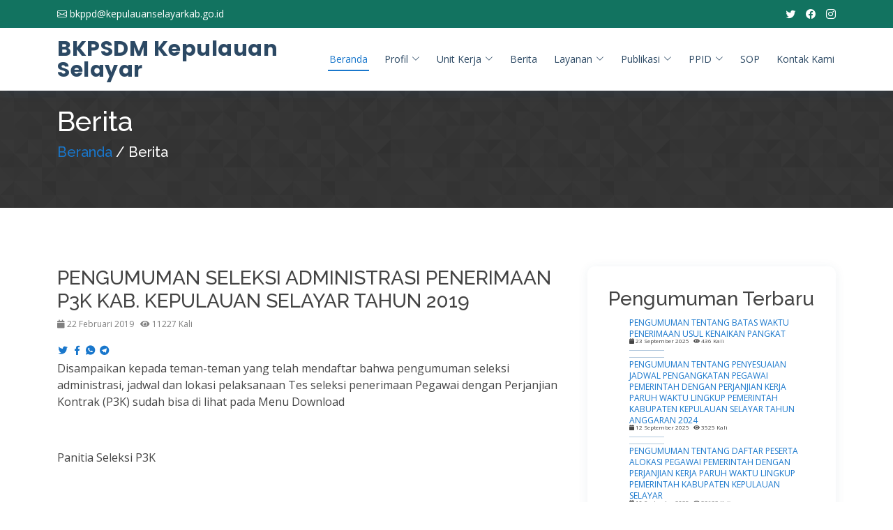

--- FILE ---
content_type: text/html; charset=UTF-8
request_url: http://bkd.kepulauanselayarkab.go.id/web/Bbm9YYVVKcGszZ1g3WUhsZ0tlak95Zz09
body_size: 4798
content:
<!DOCTYPE html>
<html lang="en">

<head>
  <meta charset="utf-8">
  <meta content="width=device-width, initial-scale=1.0" name="viewport">
   <meta property="og:title" content="PENGUMUMAN SELEKSI ADMINISTRASI PENERIMAAN P3K KAB. KEPULAUAN SELAYAR TAHUN 2019"/>
 <meta property="og:url" content="http://bkd.kepulauanselayarkab.go.id/web/Bbm9YYVVKcGszZ1g3WUhsZ0tlak95Zz09" />
              <meta property="og:image" content="//bkd.kepulauanselayarkab.go.id/web/assets/img/selayar.png" />
        <meta property="og:description" content="Disampaikan kepada teman-teman yang telah mendaftar bahwa pengumuman seleksi administrasi, jadwal da..."/>
  
  
  <meta content="" name="keywords">

  <!-- Favicons -->
  <link href="assets/img/selayar.png" rel="icon">
  <link href="assets/img/selayar.png" rel="apple-touch-icon">

  <!-- Google Fonts -->
  <link href="https://fonts.googleapis.com/css?family=Open+Sans:300,300i,400,400i,600,600i,700,700i|Raleway:300,300i,400,400i,500,500i,600,600i,700,700i|Poppins:300,300i,400,400i,500,500i,600,600i,700,700i" rel="stylesheet">

  <!-- Vendor CSS Files -->
  <link href="assets/vendor/fontawesome-free/css/all.min.css" rel="stylesheet">
  <link href="assets/vendor/animate.css/animate.min.css" rel="stylesheet">
  <link href="assets/vendor/bootstrap/css/bootstrap.min.css" rel="stylesheet">
  <link href="assets/vendor/bootstrap-icons/bootstrap-icons.css" rel="stylesheet">
  <link href="assets/vendor/boxicons/css/boxicons.min.css" rel="stylesheet">
  <link href="assets/vendor/glightbox/css/glightbox.min.css" rel="stylesheet">
  <link href="assets/vendor/remixicon/remixicon.css" rel="stylesheet">
  <link href="assets/vendor/swiper/swiper-bundle.min.css" rel="stylesheet">

  <!-- Template Main CSS File -->
  <link href="assets/css/style.css" rel="stylesheet">
<style>
.panel {
    -webkit-box-shadow: 0px 0px 5px 0px rgba(0, 0, 0, 0.75);
    -moz-box-shadow: 0px 0px 5px 0px rgba(0, 0, 0, 0.75);
    box-shadow: 0px 0px 5px 0px rgba(0, 0, 0, 0.75);
}
.panel-success {
    border-color: #18bc9c;
}
.panel {
    margin-bottom: 21px;
    background-color: #ffffff;
    border: 1px solid transparent;
    border-radius: 4px;
    -webkit-box-shadow: 0 1px 1px rgba(0, 0, 0, 0.05);
    box-shadow: 0 1px 1px rgba(0, 0, 0, 0.05);
}
.panel-success>.panel-heading {
    color: #ffffff;
    background-color: #18bc9c;
    border-color: #18bc9c;
}
.panel-heading {
    padding: 10px 15px;
    border-bottom: 1px solid transparent;
    border-top-right-radius: 3px;
    border-top-left-radius: 3px;
}
</style>
</head>

<body>

  <!-- ======= Top Bar ======= -->
  <div id="topbar" class="d-flex align-items-center fixed-top" style="background-color:#127360;">
    <div class="container d-flex justify-content-between">
      <div class="contact-info d-flex align-items-center" style="color:white">
        <i class="bi bi-envelope"></i> <a href="mailto:bkppd@kepulauanselayarkab.go.id" style="color:white">bkppd@kepulauanselayarkab.go.id</a>
        <!--<i class="bi bi-phone"></i> +1 5589 55488 55-->
      </div>
      <div class="d-none d-lg-flex social-links align-items-center">
        <a href="https://twitter.com/bkpsdm_selayar" class="twitter"><i class="bi bi-twitter"></i></a>
        <a href="https://www.facebook.com/BKPSDMKepulauanSelayar/" class="facebook"><i class="bi bi-facebook"></i></a>
        <a href="https://www.instagram.com/bkpsdmkepulauanselayar/?hl=en" class="instagram"><i class="bi bi-instagram"></i></a>
        
      </div>
    </div>
  </div>

  <!-- ======= Header ======= -->
  <header id="header" class="fixed-top">
    <div class="container d-flex align-items-center">

      <h1 class="logo me-auto"><a href="index.php">BKPSDM Kepulauan Selayar</a></h1>
      <!-- Uncomment below if you prefer to use an image logo -->
      <!-- <a href="index.html" class="logo me-auto"><img src="assets/img/logo.png" alt="" class="img-fluid"></a>-->

      <nav id="navbar" class="navbar order-last order-lg-0">
        <ul>
          <li><a class="nav-link scrollto active" href="beranda">Beranda</a></li>
          <li class="dropdown"><a href="#"><span>Profil</span> <i class="bi bi-chevron-down"></i></a>
            <ul>
			 <li><a href="~V0FOSXRHV1Naa3lQSU9ndEZGQjB0Zz09">Struktur Organisasi</a></li>
<li><a href="~R3FtUTB4d3pPVGkwY3g4cmZ3bS9CUT09">Visi Misi</a></li>
          
            </ul>
          </li>
          <li class="dropdown"><a href="#"><span>Unit Kerja</span> <i class="bi bi-chevron-down"></i></a>
            <ul>
			 <li><a href="ANFVMK21JYTBVdEdQSUJ1OVVxZU5WUT09">Sekretariat</a></li>
<li><a href="AdjQ0d0tjcUJLTUk1MGJ0RFZxM2lrZz09">Bidang Pengadaan, Pemberhentian dan Informasi Kepegawaian</a></li>
<li><a href="AZVNmeDQ5K3lBaUNEc0F0RjdWTGhDZz09">Bidang Pengembangan Sumber Daya Manusia Aparatur</a></li>
<li><a href="AV0FOSXRHV1Naa3lQSU9ndEZGQjB0Zz09">Bidang Mutasi, Promosi, Penilaian Kinerja dan Penghargaan</a></li>
          
            </ul>
          </li>
          <li><a class="nav-link scrollto" href="berita">Berita</a></li>
          <li class="dropdown"><a href="#"><span>Layanan</span> <i class="bi bi-chevron-down"></i></a>
            <ul>
			<li><a href="#">Kenaikan Pangkat</a></li>
<li><a href="#">Kenaikan Gaji Berkala</a></li>
<li><a href="#">Penyesuaian Ijazah</a></li>
<li><a href="#">Mutasi</a></li>
<li><a href="#">Peninjauan Masa Kerja</a></li>
<li><a href="#">Penggunaan Gelar</a></li>
<li><a href="#">Tugas Belajar dan Izin Belajar</a></li>
<li><a href="#">Ujian Dinas</a></li>
<li><a href="#">Karpeg Karis Karsu</a></li>
<li><a href="#">Konversi NIP</a></li>
<li><a href="#">Pensiun</a></li>
<li><a href="#">Pengajuan Cuti</a></li>
<li><a href="#">Satya Lencana</a></li>
<li><a href="#">Diklatpim & Prajabatan</a></li>
<li><a href="#">KPE</a></li>
<li><a href="#">Kelengkapan Berkas Pembinaan Karier Pejabat Fungsional</a></li>
<li><a href="#">Diklat Teknis dan Fungsional</a></li>
            </ul>
          </li>
		  <li class="dropdown"><a href="#"><span>Publikasi</span> <i class="bi bi-chevron-down"></i></a>
            <ul>
			<li><a href="CZlVKaXkzdlJ1NDdmVnBIT2l0RmF0Zz09">RKPD</a></li>
<li><a href="CZlVKaXkzdlJ1NDdmVnBIT2l0RmF0Zz09">RPJMD</a></li>
<li><a href="CZlVKaXkzdlJ1NDdmVnBIT2l0RmF0Zz09">RPJP</a></li>
<li><a href="CZlVKaXkzdlJ1NDdmVnBIT2l0RmF0Zz09">RTRW</a></li>
<li><a href="CNElCWjlxaEFFMDF5cmJJc1N1NllaZz09">LAKIP</a></li>
<li><a href="CUlpVSE9DOEVhcDE1YUJqRGsva1NwUT09">RENSTRA</a></li>
<li><a href="CNU12MFU1c0RNKzhaa0R6UXl4UWVidz09">IKU</a></li>
<li><a href="CV0FOSXRHV1Naa3lQSU9ndEZGQjB0Zz09">PERJANJIAN KINERJA</a></li>
            </ul>
          </li>
		  <li class="dropdown">
<a href="#">PPID <i class="bi bi-chevron-down"></i></a>
<ul>
<li><a href="berkala">Informasi Berkala</a></li>
<li><a href="serta">Informasi Serta Merta</a></li>
<li><a href="saat">Informasi Setiap Saat</a></li>
<li><a href="dikecualikan">Informasi Dikecualikan</a></li>

</ul>
</li>
<li><a href="index.php?page=sop/sop">SOP</a></li>
          <!--<li class="dropdown"><a href="#"><span>Statistik</span> <i class="bi bi-chevron-down"></i></a>
            <ul>
              <li><a href="#">Drop Down 1</a></li>
              <li class="dropdown"><a href="#"><span>Deep Drop Down</span> <i class="bi bi-chevron-right"></i></a>
                <ul>
                  <li><a href="#">Deep Drop Down 1</a></li>
                  <li><a href="#">Deep Drop Down 2</a></li>
                  <li><a href="#">Deep Drop Down 3</a></li>
                  <li><a href="#">Deep Drop Down 4</a></li>
                  <li><a href="#">Deep Drop Down 5</a></li>
                </ul>
              </li>
              <li><a href="#">Drop Down 2</a></li>
              <li><a href="#">Drop Down 3</a></li>
              <li><a href="#">Drop Down 4</a></li>
            </ul>
          </li>-->
          <li><a class="nav-link scrollto" href="#">Kontak Kami</a></li>
        </ul>
        <i class="bi bi-list mobile-nav-toggle"></i>
      </nav><!-- .navbar -->

    </div>
  </header><!-- End Header -->
   <main id="main">

   
	<section id="counts" class="counts" style="background-image:url('images/prism.png')">
      <div class="container">

        <div class="row">
		
		<h1 style="padding-top:80px; color:white">Berita</h1>
		<h5 style="color:white"><a href="beranda">Beranda</a> / Berita</h5>
        </div>

      </div>
    </section><!-- End Counts Section -->
	<section id="doctors" class="doctors">
      <div class="container">
        <div class="row">
		<div class="col-lg-8 mt-4">
		<h3>PENGUMUMAN SELEKSI ADMINISTRASI PENERIMAAN P3K KAB. KEPULAUAN SELAYAR TAHUN 2019</h3>
		<p style="font-size:12px; color:grey;"><i class="fas fa-calendar"></i> 22 Februari 2019&nbsp;&nbsp;&nbsp;<i class="fas fa-eye"></i> 11227 Kali</p>
		<div class="social">
                  <a href="https://twitter.com/intent/tweet?text=http://bkd.kepulauanselayarkab.go.id/web/Bbm9YYVVKcGszZ1g3WUhsZ0tlak95Zz09" target="_blank"><i class="ri-twitter-fill"></i></a>
                  <a href="https://www.facebook.com/sharer/sharer.php?u=http://bkd.kepulauanselayarkab.go.id/web/Bbm9YYVVKcGszZ1g3WUhsZ0tlak95Zz09" target="_blank"><i class="ri-facebook-fill"></i></a>
                  <a href="whatsapp://send?text=http://bkd.kepulauanselayarkab.go.id/web/Bbm9YYVVKcGszZ1g3WUhsZ0tlak95Zz09"><i class="ri-whatsapp-fill"></i></a>
                  <a href="https://telegram.me/share/?url=https://bkd.kepulauanselayarkab.go.id/web/Bbm9YYVVKcGszZ1g3WUhsZ0tlak95Zz09" target="_blank"> <i class="ri-telegram-fill"></i> </a>
                </div>
		
		<div class="col-sm-12">
            </div>
	<p>Disampaikan kepada teman-teman yang telah mendaftar bahwa pengumuman seleksi administrasi, jadwal dan lokasi pelaksanaan Tes seleksi penerimaan Pegawai dengan Perjanjian Kontrak (P3K) sudah bisa di lihat pada Menu Download</p>
<p>&nbsp;</p>
<p>Panitia Seleksi P3K</p>	</div>
	<style>
.blink{
		color: rgb (0, 137, 226);
		
		animation: blink 1s infinite;
	 }
	 
	 @keyframes blink{
		0%{opacity: 1;}
		75%{opacity: 1;}
		76%{ opacity: 0;}
		100%{opacity: 0;}
	 }
</style>
<div class="col-lg-4 mt-4">
<div class="member">
<h3>Pengumuman Terbaru</h3>
            			<div class="d-flex align-items-start" style="line-height: 1;">
			
              
              <div class="member-info">
                <a href="PMTBBRk1wemx1TEY0bWs3U0JxY0FJZz09" style="font-size:12px;">PENGUMUMAN TENTANG BATAS WAKTU PENERIMAAN USUL KENAIKAN PANGKAT				</a>
                <span style="font-size:8px;"><span style="font-size:8px;"><i class="fas fa-calendar"></i> 23 September 2025&nbsp;&nbsp;&nbsp;<i class="fas fa-eye"></i> 436 Kali</span>
                
              </div>
			  
            </div>
						<div class="d-flex align-items-start" style="line-height: 1;">
			
              
              <div class="member-info">
                <a href="PUWRUYnJPWVhpTDBsWmFBc3F6T0l2dz09" style="font-size:12px;">PENGUMUMAN TENTANG PENYESUAIAN JADWAL PENGANGKATAN PEGAWAI PEMERINTAH DENGAN PERJANJIAN KERJA PARUH WAKTU LINGKUP PEMERINTAH KABUPATEN KEPULAUAN SELAYAR TAHUN ANGGARAN 2024				</a>
                <span style="font-size:8px;"><span style="font-size:8px;"><i class="fas fa-calendar"></i> 12 September 2025&nbsp;&nbsp;&nbsp;<i class="fas fa-eye"></i> 3525 Kali</span>
                
              </div>
			  
            </div>
						<div class="d-flex align-items-start" style="line-height: 1;">
			
              
              <div class="member-info">
                <a href="PT3ZISjVBejN0VXhsZW9qenZlWmdQUT09" style="font-size:12px;">PENGUMUMAN TENTANG DAFTAR PESERTA ALOKASI PEGAWAI PEMERINTAH DENGAN PERJANJIAN KERJA PARUH WAKTU LINGKUP PEMERINTAH KABUPATEN KEPULAUAN SELAYAR				</a>
                <span style="font-size:8px;"><span style="font-size:8px;"><i class="fas fa-calendar"></i> 10 September 2025&nbsp;&nbsp;&nbsp;<i class="fas fa-eye"></i> 23633 Kali</span>
                
              </div>
			  
            </div>
						<div class="d-flex align-items-start" style="line-height: 1;">
			
              
              <div class="member-info">
                <a href="PcFExWTlpUklHN2NGUE5Oa1FSL0Zldz09" style="font-size:12px;">PENGUMUMAN PENETAPAN AKHIR  SELEKSI TERBUKA PENGISIAN JABATAN PIMPINAN TINGGI PRATAMA  DI LINGKUNGAN PEMERINTAH KABUPATEN KEPULAUAN SELAYAR				</a>
                <span style="font-size:8px;"><span style="font-size:8px;"><i class="fas fa-calendar"></i> 07 Juli 2025&nbsp;&nbsp;&nbsp;<i class="fas fa-eye"></i> 1262 Kali</span>
                
              </div>
			  
            </div>
			          </div> 
		 <br>
<div class="member">
<h3>Download</h3>
            			<div class="d-flex align-items-start" style="line-height: 1;">
			
              
              <div class="member-info">
                <a href="DenlDaDhhNVZRUnVla0haNGRVd3pSUT09" target="new" style="font-size:12px;">PENGUMUMAN TENTANG JADWAL PELAKSANAAN SELEKSI KOMPETENSI PENGADAAN PEGAWAI PEMERINTAH DENGAN PERJANJIAN KERJA PEMERINTAH KABUPATEN KEPULAUAN SELAYAR TAHUN ANGGARAN 2024 PERIODE II				</a>
                <span style="font-size:8px;"><i class="fas fa-calendar"></i> 02 Mei 2025&nbsp;&nbsp;&nbsp;<i class="fas fa-download"></i> 4283 Kali</span>
                
              </div>
			  
            </div>
						<div class="d-flex align-items-start" style="line-height: 1;">
			
              
              <div class="member-info">
                <a href="DYnZoT0xDTHZ5UWpFS1VqZzRKZjJpQT09" target="new" style="font-size:12px;">PENGUMUMAN TENTANG  HASIL SELEKSI ADMINISTRASI  PENGADAAN PEGAWAI PEMERINTAH DENGAN PERJANJIAN KERJA  PEMERINTAH KABUPATEN KEPULAUAN SELAYAR  TAHUN ANGGARAN 2024  PERIODE II 				</a>
                <span style="font-size:8px;"><i class="fas fa-calendar"></i> 17 Februari 2025&nbsp;&nbsp;&nbsp;<i class="fas fa-download"></i> 4220 Kali</span>
                
              </div>
			  
            </div>
						<div class="d-flex align-items-start" style="line-height: 1;">
			
              
              <div class="member-info">
                <a href="DR1VpSDFNYUNaUWZUdFNoTU41enRWZz09" target="new" style="font-size:12px;">PENGUMUMAN TENTANG SELEKSI PEGAWAI PEMERINTAH DENGAN PERJANJIAN KERJA BAGI TENAGA NON - ASN YANG TERDAFTAR DALAM PANGKALAN DATA BKN DI LINGKUNGAN PEMERINTAH KABUPATEN KEPULAUAN SELAYAR TAHUN ANGGARAN 2024				</a>
                <span style="font-size:8px;"><i class="fas fa-calendar"></i> 21 Desember 2024&nbsp;&nbsp;&nbsp;<i class="fas fa-download"></i> 7443 Kali</span>
                
              </div>
			  
            </div>
						<div class="d-flex align-items-start" style="line-height: 1;">
			
              
              <div class="member-info">
                <a href="DSlF1RnQrd0lsUGQ1SEJ5UXEzaDBnZz09" target="new" style="font-size:12px;">PENGUMUMAN TENTANG JADWAL PELAKSANAAN DAN DAFTAR PESERTA SELEKSI KOMPETENSI BIDANG CALON PEGAWAI NEGERI SIPIL PEMERINTAH KABUPATEN KEPULAUAN SELAYAR  TAHUN ANGGARAN 2024				</a>
                <span style="font-size:8px;"><i class="fas fa-calendar"></i> 06 Desember 2024&nbsp;&nbsp;&nbsp;<i class="fas fa-download"></i> 2642 Kali</span>
                
              </div>
			  
            </div>
			          </div> </div>	</div>
	</div>
	</section>
    

    

  </main><!-- End #main -->
  <!-- ======= Footer ======= -->
  <footer id="footer">

    <div class="footer-top" style="background-image:url(images/prism.png)">
      <div class="container">
        <div class="row">
		<div class="col-lg-2 col-md-6 footer-contact">
            <img src="assets/img/logo-footer.png" style="margin-top:-70px">
          </div>

          <div class="col-lg-3 col-md-6 footer-contact">
            <h3 style="color:white">Hubungi Kami</h3>
			            <p style="color:white">Badan Kepegawaian dan Pengembangan Sumber Daya Manusia Kabupaten Kepulauan Selayar
Jl. Jend. Ahmad Yani No. 1, Benteng Kepulauan Selayar</p>
          </div>

          <div class="col-lg-2 col-md-6 footer-links">
            <h4 style="color:white">Menu</h4>
            <ul>
              <li><i class="bx bx-chevron-right"></i> <a href="beranda" style="color:white">Beranda</a></li>
              <li><i class="bx bx-chevron-right"></i> <a href="berita" style="color:white">Berita</a></li>
              <li><i class="bx bx-chevron-right"></i> <a href="info" style="color:white">Pengumuman</a></li>
              <li><i class="bx bx-chevron-right"></i> <a href="downloadmenu" style="color:white">Download</a></li>
              
            </ul>
          </div>

          <div class="col-lg-2 col-md-6 footer-links">
            <h4 style="color:white">Tautan</h4>
            			<ul>
              <li><i class="bx bx-chevron-right"></i> <a href="http://kepulauanselayarkab.go.id" target="_blank" style="color:white">Kepulauan Selayar</a></li>
              
            </ul>
						<ul>
              <li><i class="bx bx-chevron-right"></i> <a href="http://ppid.kepulauanselayarkab.go.id" target="_blank" style="color:white">PPID kepulauan Selayar</a></li>
              
            </ul>
						<ul>
              <li><i class="bx bx-chevron-right"></i> <a href="http://sulselprov.go.id" target="_blank" style="color:white">Provinsi Sulawesi Selatan</a></li>
              
            </ul>
						<ul>
              <li><i class="bx bx-chevron-right"></i> <a href="http://makassar.bkn.go.id" target="_blank" style="color:white">BKN Regional IV Makassar</a></li>
              
            </ul>
						<ul>
              <li><i class="bx bx-chevron-right"></i> <a href="http://bkn.go.id" target="_blank" style="color:white">Badan Kepegawaian Negara</a></li>
              
            </ul>
						<ul>
              <li><i class="bx bx-chevron-right"></i> <a href="http://menpan.go.id" target="_blank" style="color:white">Kemenpan RB</a></li>
              
            </ul>
			          </div>

          

        </div>
      </div>
    </div>

    <div class="container d-md-flex py-4">

      <div class="me-md-auto text-center text-md-start">
        <div class="copyright">
          &copy; Copyright <strong><span>Badan Kepegawaian dan Pengembangan Sumber Daya Manusia</span></strong>. All Rights Reserved
        </div>
        <div class="credits">

          Developed by <a href="https://zhaya.id/">Zaya ID</a>
        </div>
      </div>
      <div class="social-links text-center text-md-right pt-3 pt-md-0">
        <a href="https://twitter.com/bkpsdm_selayar" class="twitter"><i class="bx bxl-twitter"></i></a>
        <a href="https://www.facebook.com/BKPSDMKepulauanSelayar/" class="facebook"><i class="bx bxl-facebook"></i></a>
        <a href="https://www.instagram.com/bkpsdmkepulauanselayar/?hl=en" class="instagram"><i class="bx bxl-instagram"></i></a>
        
      </div>
    </div>
  </footer><!-- End Footer -->

  <div id="preloader"></div>
  <a href="#" class="back-to-top d-flex align-items-center justify-content-center"><i class="bi bi-arrow-up-short"></i></a>

  <!-- Vendor JS Files -->
  <script src="assets/vendor/purecounter/purecounter.js"></script>
  <script src="assets/vendor/bootstrap/js/bootstrap.bundle.min.js"></script>
  <script src="assets/vendor/glightbox/js/glightbox.min.js"></script>
  <script src="assets/vendor/swiper/swiper-bundle.min.js"></script>
  <script src="assets/vendor/php-email-form/validate.js"></script>

  <!-- Template Main JS File -->
  <script src="assets/js/main.js"></script>
  <script src="jquery.media.js"></script>
  <script src="jquery-3.4.1.min.js"></script>
	<script type="text/javascript">
    $(function () {
        $('.media').media({width:'100%', height:'600px'});
    });
</script>

</body>

</html>

--- FILE ---
content_type: text/css
request_url: http://bkd.kepulauanselayarkab.go.id/web/assets/css/style.css
body_size: 5501
content:
/**
* Template Name: Medilab - v4.7.0
* Template URL: https://bootstrapmade.com/medilab-free-medical-bootstrap-theme/
* Author: BootstrapMade.com
* License: https://bootstrapmade.com/license/
*/

/*--------------------------------------------------------------
# General
--------------------------------------------------------------*/
body {
  font-family: "Open Sans", sans-serif;
  color: #444444;
}

a {
  color: #1977cc;
  text-decoration: none;
}

a:hover {
  color: #3291e6;
  text-decoration: none;
}

h1, h2, h3, h4, h5, h6 {
  font-family: "Raleway", sans-serif;
}

/*--------------------------------------------------------------
# Preloader
--------------------------------------------------------------*/
#preloader {
  position: fixed;
  top: 0;
  left: 0;
  right: 0;
  bottom: 0;
  z-index: 9999;
  overflow: hidden;
  background: #fff;
}

#preloader:before {
  content: "";
  position: fixed;
  top: calc(50% - 30px);
  left: calc(50% - 30px);
  border: 6px solid #1977cc;
  border-top-color: #d1e6f9;
  border-radius: 50%;
  width: 60px;
  height: 60px;
  -webkit-animation: animate-preloader 1s linear infinite;
  animation: animate-preloader 1s linear infinite;
}

@-webkit-keyframes animate-preloader {
  0% {
    transform: rotate(0deg);
  }
  100% {
    transform: rotate(360deg);
  }
}

@keyframes animate-preloader {
  0% {
    transform: rotate(0deg);
  }
  100% {
    transform: rotate(360deg);
  }
}
/*--------------------------------------------------------------
# Back to top button
--------------------------------------------------------------*/
.back-to-top {
  position: fixed;
  visibility: hidden;
  opacity: 0;
  right: 15px;
  bottom: 15px;
  z-index: 996;
  background: #1977cc;
  width: 40px;
  height: 40px;
  border-radius: 4px;
  transition: all 0.4s;
}
.back-to-top i {
  font-size: 28px;
  color: #fff;
  line-height: 0;
}
.back-to-top:hover {
  background: #298ce5;
  color: #fff;
}
.back-to-top.active {
  visibility: visible;
  opacity: 1;
}

.datepicker-dropdown {
  padding: 20px !important;
}

/*--------------------------------------------------------------
# Top Bar
--------------------------------------------------------------*/
#topbar {
  background: #fff;
  height: 40px;
  font-size: 14px;
  transition: all 0.5s;
  z-index: 996;
}
#topbar.topbar-scrolled {
  top: -40px;
}
#topbar .contact-info a {
  line-height: 1;
  color: #444444;
  transition: 0.3s;
}
#topbar .contact-info a:hover {
  color: #1977cc;
}
#topbar .contact-info i {
  color: #fff;
  padding-right: 4px;
  margin-left: 15px;
  line-height: 0;
}
#topbar .contact-info i:first-child {
  margin-left: 0;
}
#topbar .social-links a {
  color: #fff;
  padding-left: 15px;
  display: inline-block;
  line-height: 1px;
  transition: 0.3s;
}
#topbar .social-links a:hover {
  color: #1977cc;
}
#topbar .social-links a:first-child {
  border-left: 0;
}

/*--------------------------------------------------------------
# Header
--------------------------------------------------------------*/
#header {
  background: #fff;
  transition: all 0.5s;
  z-index: 997;
  padding: 15px 0;
  top: 40px;
  box-shadow: 0px 2px 15px rgba(25, 119, 204, 0.1);
}
#header.header-scrolled {
  top: 0;
}
#header .logo {
  font-size: 30px;
  margin: 0;
  padding: 0;
  line-height: 1;
  font-weight: 700;
  letter-spacing: 0.5px;
  font-family: "Poppins", sans-serif;
}
#header .logo a {
  color: #2c4964;
}
#header .logo img {
  max-height: 40px;
}

/**
* Appointment Button *
*/
.appointment-btn {
  margin-left: 25px;
  background: #1977cc;
  color: #fff;
  border-radius: 50px;
  padding: 8px 25px;
  white-space: nowrap;
  transition: 0.3s;
  font-size: 14px;
  display: inline-block;
}
.appointment-btn:hover {
  background: #166ab5;
  color: #fff;
}
@media (max-width: 768px) {
  .appointment-btn {
    margin: 0 15px 0 0;
    padding: 6px 18px;
  }
}

/*--------------------------------------------------------------
# Navigation Menu
--------------------------------------------------------------*/
/**
* Desktop Navigation 
*/
.navbar {
  padding: 0;
}
.navbar ul {
  margin: 0;
  padding: 0;
  display: flex;
  list-style: none;
  align-items: center;
}
.navbar li {
  position: relative;
}
.navbar > ul > li {
  position: relative;
  white-space: nowrap;
  padding: 8px 0 8px 20px;
}
.navbar a, .navbar a:focus {
  display: flex;
  align-items: center;
  justify-content: space-between;
  font-size: 14px;
  color: #2c4964;
  white-space: nowrap;
  transition: 0.3s;
  border-bottom: 2px solid #fff;
  padding: 5px 2px;
}
.navbar a i, .navbar a:focus i {
  font-size: 12px;
  line-height: 0;
  margin-left: 5px;
}
.navbar a:hover, .navbar .active, .navbar .active:focus, .navbar li:hover > a {
  color: #1977cc;
  border-color: #1977cc;
}
.navbar .dropdown ul {
  display: block;
  position: absolute;
  left: 20px;
  top: calc(100% + 30px);
  margin: 0;
  padding: 10px 0;
  z-index: 99;
  opacity: 0;
  visibility: hidden;
  background: #fff;
  box-shadow: 0px 0px 30px rgba(127, 137, 161, 0.25);
  transition: 0.3s;
}
.navbar .dropdown ul li {
  min-width: 200px;
}
.navbar .dropdown ul a {
  padding: 10px 20px;
  font-size: 14px;
  font-weight: 500;
  text-transform: none;
  color: #082744;
  border: none;
}
.navbar .dropdown ul a i {
  font-size: 12px;
}
.navbar .dropdown ul a:hover, .navbar .dropdown ul .active:hover, .navbar .dropdown ul li:hover > a {
  color: #1977cc;
}
.navbar .dropdown:hover > ul {
  opacity: 1;
  top: 100%;
  visibility: visible;
}
.navbar .dropdown .dropdown ul {
  top: 0;
  left: calc(100% - 30px);
  visibility: hidden;
}
.navbar .dropdown .dropdown:hover > ul {
  opacity: 1;
  top: 0;
  left: 100%;
  visibility: visible;
}
@media (max-width: 1366px) {
  .navbar .dropdown .dropdown ul {
    left: -90%;
  }
  .navbar .dropdown .dropdown:hover > ul {
    left: -100%;
  }
}

/**
* Mobile Navigation 
*/
.mobile-nav-toggle {
  color: #2c4964;
  font-size: 28px;
  cursor: pointer;
  display: none;
  line-height: 0;
  transition: 0.5s;
}
.mobile-nav-toggle.bi-x {
  color: #fff;
}

@media (max-width: 991px) {
  .mobile-nav-toggle {
    display: block;
  }

  .navbar ul {
    display: none;
  }
}
.navbar-mobile {
  position: fixed;
  overflow: hidden;
  top: 0;
  right: 0;
  left: 0;
  bottom: 0;
  background: rgba(28, 47, 65, 0.9);
  transition: 0.3s;
  z-index: 999;
}
.navbar-mobile .mobile-nav-toggle {
  position: absolute;
  top: 15px;
  right: 15px;
}
.navbar-mobile ul {
  display: block;
  position: absolute;
  top: 55px;
  right: 15px;
  bottom: 15px;
  left: 15px;
  padding: 10px 0;
  background-color: #fff;
  overflow-y: auto;
  transition: 0.3s;
}
.navbar-mobile > ul > li {
  padding: 0;
}
.navbar-mobile a, .navbar-mobile a:focus {
  padding: 10px 20px;
  font-size: 15px;
  color: #2c4964;
  border: none;
}
.navbar-mobile a:hover, .navbar-mobile .active, .navbar-mobile li:hover > a {
  color: #1977cc;
}
.navbar-mobile .getstarted, .navbar-mobile .getstarted:focus {
  margin: 15px;
}
.navbar-mobile .dropdown ul {
  position: static;
  display: none;
  margin: 10px 20px;
  padding: 10px 0;
  z-index: 99;
  opacity: 1;
  visibility: visible;
  background: #fff;
  box-shadow: 0px 0px 30px rgba(127, 137, 161, 0.25);
}
.navbar-mobile .dropdown ul li {
  min-width: 200px;
}
.navbar-mobile .dropdown ul a {
  padding: 10px 20px;
}
.navbar-mobile .dropdown ul a i {
  font-size: 12px;
}
.navbar-mobile .dropdown ul a:hover, .navbar-mobile .dropdown ul .active:hover, .navbar-mobile .dropdown ul li:hover > a {
  color: #1977cc;
}
.navbar-mobile .dropdown > .dropdown-active {
  display: block;
}

/*--------------------------------------------------------------
# Hero Section
--------------------------------------------------------------*/
#hero {
  width: 100%;
  height: 90vh;
  background: url("../img/hero-bg.jpg") top center;
  background-size: cover;
  margin-bottom: -200px;
}
#hero .container {
  position: relative;
}
#hero h1 {
  margin: 0;
  font-size: 48px;
  font-weight: 700;
  line-height: 56px;
  text-transform: uppercase;
  color: #2c4964;
}
#hero h2 {
  color: #2c4964;
  margin: 10px 0 0 0;
  font-size: 24px;
}
#hero .btn-get-started {
  font-family: "Raleway", sans-serif;
  text-transform: uppercase;
  font-weight: 500;
  font-size: 14px;
  letter-spacing: 1px;
  display: inline-block;
  padding: 12px 35px;
  margin-top: 30px;
  border-radius: 50px;
  transition: 0.5s;
  color: #fff;
  background: #1977cc;
}
#hero .btn-get-started:hover {
  background: #3291e6;
}
@media (min-width: 1024px) {
  #hero {
    background-attachment: fixed;
  }
}
@media (max-width: 992px) {
  #hero {
    margin-bottom: 0;
    height: 100vh;
  }
  #hero .container {
    padding-bottom: 63px;
  }
  #hero h1 {
    font-size: 28px;
    line-height: 36px;
  }
  #hero h2 {
    font-size: 18px;
    line-height: 24px;
    margin-bottom: 30px;
  }
}
@media (max-height: 600px) {
  #hero {
    height: 110vh;
  }
}

/*--------------------------------------------------------------
# Sections General
--------------------------------------------------------------*/
section {
  padding: 60px 0;
  overflow: hidden;
}

.section-bg {
  background-color: #f1f7fd;
}

.section-title {
  text-align: center;
  padding-bottom: 30px;
}
.section-title h2 {
  font-size: 32px;
  font-weight: bold;
  margin-bottom: 20px;
  padding-bottom: 20px;
  position: relative;
  color: #2c4964;
}
.section-title h2::before {
  content: "";
  position: absolute;
  display: block;
  width: 120px;
  height: 1px;
  background: #ddd;
  bottom: 1px;
  left: calc(50% - 60px);
}
.section-title h2::after {
  content: "";
  position: absolute;
  display: block;
  width: 40px;
  height: 3px;
  background: #1977cc;
  bottom: 0;
  left: calc(50% - 20px);
}
.section-title p {
  margin-bottom: 0;
}

/*--------------------------------------------------------------
# Breadcrumbs
--------------------------------------------------------------*/
.breadcrumbs {
  padding: 20px 0;
  background-color: #f1f7fd;
  min-height: 40px;
  margin-top: 120px;
}
@media (max-width: 992px) {
  .breadcrumbs {
    margin-top: 100px;
  }
}
.breadcrumbs h2 {
  font-size: 24px;
  font-weight: 300;
  margin: 0;
}
@media (max-width: 992px) {
  .breadcrumbs h2 {
    margin: 0 0 10px 0;
  }
}
.breadcrumbs ol {
  display: flex;
  flex-wrap: wrap;
  list-style: none;
  padding: 0;
  margin: 0;
  font-size: 14px;
}
.breadcrumbs ol li + li {
  padding-left: 10px;
}
.breadcrumbs ol li + li::before {
  display: inline-block;
  padding-right: 10px;
  color: #6c757d;
  content: "/";
}
@media (max-width: 768px) {
  .breadcrumbs .d-flex {
    display: block !important;
  }
  .breadcrumbs ol {
    display: block;
  }
  .breadcrumbs ol li {
    display: inline-block;
  }
}

/*--------------------------------------------------------------
# Why Us
--------------------------------------------------------------*/
.why-us .content {
  padding: 30px;
  background: #1977cc;
  border-radius: 4px;
  color: #fff;
}
.why-us .content h3 {
  font-weight: 700;
  font-size: 34px;
  margin-bottom: 30px;
}
.why-us .content p {
  margin-bottom: 30px;
}
.why-us .content .more-btn {
  display: inline-block;
  background: rgba(255, 255, 255, 0.2);
  padding: 6px 30px 8px 30px;
  color: #fff;
  border-radius: 50px;
  transition: all ease-in-out 0.4s;
}
.why-us .content .more-btn i {
  font-size: 14px;
}
.why-us .content .more-btn:hover {
  color: #1977cc;
  background: #fff;
}
.why-us .icon-boxes .icon-box {
  text-align: center;
  border-radius: 10px;
  background: #fff;
  box-shadow: 0px 2px 15px rgba(0, 0, 0, 0.1);
  padding: 40px 30px;
  width: 100%;
}
.why-us .icon-boxes .icon-box i {
  font-size: 40px;
  color: #1977cc;
  margin-bottom: 30px;
}
.why-us .icon-boxes .icon-box h4 {
  font-size: 20px;
  font-weight: 700;
  margin: 0 0 30px 0;
}
.why-us .icon-boxes .icon-box p {
  font-size: 15px;
  color: #848484;
}

/*--------------------------------------------------------------
# About
--------------------------------------------------------------*/
.about .icon-boxes h4 {
  font-size: 18px;
  color: #4b7dab;
  margin-bottom: 15px;
}
.about .icon-boxes h3 {
  font-size: 28px;
  font-weight: 700;
  color: #2c4964;
  margin-bottom: 15px;
}
.about .icon-box {
  margin-top: 40px;
}
.about .icon-box .icon {
  float: left;
  display: flex;
  align-items: center;
  justify-content: center;
  width: 64px;
  height: 64px;
  border: 2px solid #8dc2f1;
  border-radius: 50px;
  transition: 0.5s;
}
.about .icon-box .icon i {
  color: #1977cc;
  font-size: 32px;
}
.about .icon-box:hover .icon {
  background: #1977cc;
  border-color: #1977cc;
}
.about .icon-box:hover .icon i {
  color: #fff;
}
.about .icon-box .title {
  margin-left: 85px;
  font-weight: 700;
  margin-bottom: 10px;
  font-size: 18px;
}
.about .icon-box .title a {
  color: #343a40;
  transition: 0.3s;
}
.about .icon-box .title a:hover {
  color: #1977cc;
}
.about .icon-box .description {
  margin-left: 85px;
  line-height: 24px;
  font-size: 14px;
}
.about .video-box {
  background: url("../img/about.jpg") center center no-repeat;
  background-size: cover;
  min-height: 500px;
}
.about .play-btn {
  width: 94px;
  height: 94px;
  background: radial-gradient(#1977cc 50%, rgba(25, 119, 204, 0.4) 52%);
  border-radius: 50%;
  display: block;
  position: absolute;
  left: calc(50% - 47px);
  top: calc(50% - 47px);
  overflow: hidden;
}
.about .play-btn::after {
  content: "";
  position: absolute;
  left: 50%;
  top: 50%;
  transform: translateX(-40%) translateY(-50%);
  width: 0;
  height: 0;
  border-top: 10px solid transparent;
  border-bottom: 10px solid transparent;
  border-left: 15px solid #fff;
  z-index: 100;
  transition: all 400ms cubic-bezier(0.55, 0.055, 0.675, 0.19);
}
.about .play-btn::before {
  content: "";
  position: absolute;
  width: 120px;
  height: 120px;
  -webkit-animation-delay: 0s;
  animation-delay: 0s;
  -webkit-animation: pulsate-btn 2s;
  animation: pulsate-btn 2s;
  -webkit-animation-direction: forwards;
  animation-direction: forwards;
  -webkit-animation-iteration-count: infinite;
  animation-iteration-count: infinite;
  -webkit-animation-timing-function: steps;
  animation-timing-function: steps;
  opacity: 1;
  border-radius: 50%;
  border: 5px solid rgba(25, 119, 204, 0.7);
  top: -15%;
  left: -15%;
  background: rgba(198, 16, 0, 0);
}
.about .play-btn:hover::after {
  border-left: 15px solid #1977cc;
  transform: scale(20);
}
.about .play-btn:hover::before {
  content: "";
  position: absolute;
  left: 50%;
  top: 50%;
  transform: translateX(-40%) translateY(-50%);
  width: 0;
  height: 0;
  border: none;
  border-top: 10px solid transparent;
  border-bottom: 10px solid transparent;
  border-left: 15px solid #fff;
  z-index: 200;
  -webkit-animation: none;
  animation: none;
  border-radius: 0;
}

@-webkit-keyframes pulsate-btn {
  0% {
    transform: scale(0.6, 0.6);
    opacity: 1;
  }
  100% {
    transform: scale(1, 1);
    opacity: 0;
  }
}

@keyframes pulsate-btn {
  0% {
    transform: scale(0.6, 0.6);
    opacity: 1;
  }
  100% {
    transform: scale(1, 1);
    opacity: 0;
  }
}
/*--------------------------------------------------------------
# Counts
--------------------------------------------------------------*/
.counts {
  background: #f1f7fd;
  padding: 70px 0 60px;
}
.counts .count-box {
  padding: 30px 30px 25px 30px;
  width: 100%;
  position: relative;
  text-align: center;
  background: #fff;
}
.counts .count-box i {
  position: absolute;
  top: -25px;
  left: 50%;
  transform: translateX(-50%);
  font-size: 20px;
  background: #1977cc;
  color: #fff;
  border-radius: 50px;
  display: inline-flex;
  align-items: center;
  justify-content: center;
  width: 48px;
  height: 48px;
}
.counts .count-box span {
  font-size: 36px;
  display: block;
  font-weight: 600;
  color: #082744;
}
.counts .count-box p {
  padding: 0;
  margin: 0;
  font-family: "Raleway", sans-serif;
  font-size: 14px;
}

/*--------------------------------------------------------------
# Services
--------------------------------------------------------------*/
.services .icon-box {
  text-align: center;
  border: 1px solid #d5e1ed;
  padding: 80px 20px;
  transition: all ease-in-out 0.3s;
}
.services .icon-box .icon {
  margin: 0 auto;
  width: 64px;
  height: 64px;
  background: #1977cc;
  border-radius: 5px;
  transition: all 0.3s ease-out 0s;
  display: flex;
  align-items: center;
  justify-content: center;
  margin-bottom: 20px;
  transform-style: preserve-3d;
}
.services .icon-box .icon i {
  color: #fff;
  font-size: 28px;
}
.services .icon-box .icon::before {
  position: absolute;
  content: "";
  left: -8px;
  top: -8px;
  height: 100%;
  width: 100%;
  background: #badaf7;
  border-radius: 5px;
  transition: all 0.3s ease-out 0s;
  transform: translateZ(-1px);
}
.services .icon-box h4 {
  font-weight: 700;
  margin-bottom: 15px;
  font-size: 24px;
}
.services .icon-box h4 a {
  color: #2c4964;
}
.services .icon-box p {
  line-height: 24px;
  font-size: 14px;
  margin-bottom: 0;
}
.services .icon-box:hover {
  background: #1977cc;
  border-color: #1977cc;
}
.services .icon-box:hover .icon {
  background: #fff;
}
.services .icon-box:hover .icon i {
  color: #1977cc;
}
.services .icon-box:hover .icon::before {
  background: #3291e6;
}
.services .icon-box:hover h4 a, .services .icon-box:hover p {
  color: #fff;
}

/*--------------------------------------------------------------
# Appointments
--------------------------------------------------------------*/
.appointment .php-email-form {
  width: 100%;
}
.appointment .php-email-form .form-group {
  padding-bottom: 8px;
}
.appointment .php-email-form .validate {
  display: none;
  color: red;
  margin: 0 0 15px 0;
  font-weight: 400;
  font-size: 13px;
}
.appointment .php-email-form .error-message {
  display: none;
  color: #fff;
  background: #ed3c0d;
  text-align: left;
  padding: 15px;
  font-weight: 600;
}
.appointment .php-email-form .error-message br + br {
  margin-top: 25px;
}
.appointment .php-email-form .sent-message {
  display: none;
  color: #fff;
  background: #18d26e;
  text-align: center;
  padding: 15px;
  font-weight: 600;
}
.appointment .php-email-form .loading {
  display: none;
  background: #fff;
  text-align: center;
  padding: 15px;
}
.appointment .php-email-form .loading:before {
  content: "";
  display: inline-block;
  border-radius: 50%;
  width: 24px;
  height: 24px;
  margin: 0 10px -6px 0;
  border: 3px solid #18d26e;
  border-top-color: #eee;
  -webkit-animation: animate-loading 1s linear infinite;
  animation: animate-loading 1s linear infinite;
}
.appointment .php-email-form input, .appointment .php-email-form textarea, .appointment .php-email-form select {
  border-radius: 0;
  box-shadow: none;
  font-size: 14px;
  padding: 10px !important;
}
.appointment .php-email-form input:focus, .appointment .php-email-form textarea:focus, .appointment .php-email-form select:focus {
  border-color: #1977cc;
}
.appointment .php-email-form input, .appointment .php-email-form select {
  height: 44px;
}
.appointment .php-email-form textarea {
  padding: 10px 12px;
}
.appointment .php-email-form button[type=submit] {
  background: #1977cc;
  border: 0;
  padding: 10px 35px;
  color: #fff;
  transition: 0.4s;
  border-radius: 50px;
}
.appointment .php-email-form button[type=submit]:hover {
  background: #1c84e3;
}

/*--------------------------------------------------------------
# Departments
--------------------------------------------------------------*/
.departments {
  overflow: hidden;
}
.departments .nav-tabs {
  border: 0;
}
.departments .nav-link {
  border: 0;
  padding: 12px 15px 12px 0;
  transition: 0.3s;
  color: #2c4964;
  border-radius: 0;
  border-right: 2px solid #ebf1f6;
  font-weight: 600;
  font-size: 15px;
}
.departments .nav-link:hover {
  color: #1977cc;
}
.departments .nav-link.active {
  color: #1977cc;
  border-color: #1977cc;
}
.departments .tab-pane.active {
  -webkit-animation: fadeIn 0.5s ease-out;
  animation: fadeIn 0.5s ease-out;
}
.departments .details h3 {
  font-size: 26px;
  font-weight: 600;
  margin-bottom: 20px;
  color: #2c4964;
}
.departments .details p {
  color: #777777;
}
.departments .details p:last-child {
  margin-bottom: 0;
}
@media (max-width: 992px) {
  .departments .nav-link {
    border: 0;
    padding: 15px;
  }
  .departments .nav-link.active {
    color: #fff;
    background: #1977cc;
  }
}

/*--------------------------------------------------------------
# Doctors
--------------------------------------------------------------*/
.doctors {
  background: #fff;
}
.doctors .member {
  position: relative;
  box-shadow: 0px 2px 15px rgba(44, 73, 100, 0.08);
  padding: 30px;
  border-radius: 10px;
}
.doctors .member .pic {
  overflow: hidden;
  width: 180px;
  border-radius: 50%;
}
.doctors .member .pic img {
  transition: ease-in-out 0.3s;
}
.doctors .member:hover img {
  transform: scale(1.1);
}
.doctors .member .member-info {
  padding-left: 30px;
}
.doctors .member h4 {
  font-weight: 700;
  margin-bottom: 5px;
  font-size: 20px;
  color: #2c4964;
}
.doctors .member span {
  display: block;
  font-size: 15px;
  padding-bottom: 10px;
  position: relative;
  font-weight: 500;
}
.doctors .member span::after {
  content: "";
  position: absolute;
  display: block;
  width: 50px;
  height: 1px;
  background: #b2c8dd;
  bottom: 0;
  left: 0;
}
.doctors .member p {
  margin: 10px 0 0 0;
  font-size: 14px;
}
.doctors .member .social {
  margin-top: 12px;
  display: flex;
  align-items: center;
  justify-content: flex-start;
}
.doctors .member .social a {
  transition: ease-in-out 0.3s;
  display: flex;
  align-items: center;
  justify-content: center;
  border-radius: 50px;
  width: 32px;
  height: 32px;
  background: #a0bcd5;
}
.doctors .member .social a i {
  color: #fff;
  font-size: 16px;
  margin: 0 2px;
}
.doctors .member .social a:hover {
  background: #1977cc;
}
.doctors .member .social a + a {
  margin-left: 8px;
}

/*--------------------------------------------------------------
# Frequently Asked Questions
--------------------------------------------------------------*/
.faq .faq-list {
  padding: 0 100px;
}
.faq .faq-list ul {
  padding: 0;
  list-style: none;
}
.faq .faq-list li + li {
  margin-top: 15px;
}
.faq .faq-list li {
  padding: 20px;
  background: #fff;
  border-radius: 4px;
  position: relative;
}
.faq .faq-list a {
  display: block;
  position: relative;
  font-family: "Poppins", sans-serif;
  font-size: 16px;
  line-height: 24px;
  font-weight: 500;
  padding: 0 30px;
  outline: none;
  cursor: pointer;
}
.faq .faq-list .icon-help {
  font-size: 24px;
  position: absolute;
  right: 0;
  left: 20px;
  color: #76b5ee;
}
.faq .faq-list .icon-show, .faq .faq-list .icon-close {
  font-size: 24px;
  position: absolute;
  right: 0;
  top: 0;
}
.faq .faq-list p {
  margin-bottom: 0;
  padding: 10px 0 0 0;
}
.faq .faq-list .icon-show {
  display: none;
}
.faq .faq-list a.collapsed {
  color: #343a40;
}
.faq .faq-list a.collapsed:hover {
  color: #1977cc;
}
.faq .faq-list a.collapsed .icon-show {
  display: inline-block;
}
.faq .faq-list a.collapsed .icon-close {
  display: none;
}
@media (max-width: 1200px) {
  .faq .faq-list {
    padding: 0;
  }
}

/*--------------------------------------------------------------
# Testimonials
--------------------------------------------------------------*/
.testimonials .testimonial-wrap {
  padding-left: 50px;
}
.testimonials .testimonials-carousel, .testimonials .testimonials-slider {
  overflow: hidden;
}
.testimonials .testimonial-item {
  box-sizing: content-box;
  padding: 30px 30px 30px 60px;
  margin: 30px 15px;
  min-height: 200px;
  box-shadow: 0px 2px 12px rgba(44, 73, 100, 0.08);
  position: relative;
  background: #fff;
}
.testimonials .testimonial-item .testimonial-img {
  width: 90px;
  border-radius: 10px;
  border: 6px solid #fff;
  position: absolute;
  left: -45px;
}
.testimonials .testimonial-item h3 {
  font-size: 18px;
  font-weight: bold;
  margin: 10px 0 5px 0;
  color: #111;
}
.testimonials .testimonial-item h4 {
  font-size: 14px;
  color: #999;
  margin: 0;
}
.testimonials .testimonial-item .quote-icon-left, .testimonials .testimonial-item .quote-icon-right {
  color: #badaf7;
  font-size: 26px;
}
.testimonials .testimonial-item .quote-icon-left {
  display: inline-block;
  left: -5px;
  position: relative;
}
.testimonials .testimonial-item .quote-icon-right {
  display: inline-block;
  right: -5px;
  position: relative;
  top: 10px;
}
.testimonials .testimonial-item p {
  font-style: italic;
  margin: 15px auto 15px auto;
}
.testimonials .swiper-pagination {
  margin-top: 20px;
  position: relative;
}
.testimonials .swiper-pagination .swiper-pagination-bullet {
  width: 12px;
  height: 12px;
  background-color: #fff;
  opacity: 1;
  border: 1px solid #1977cc;
}
.testimonials .swiper-pagination .swiper-pagination-bullet-active {
  background-color: #1977cc;
}
@media (max-width: 767px) {
  .testimonials .testimonial-wrap {
    padding-left: 0;
  }
  .testimonials .testimonials-carousel, .testimonials .testimonials-slider {
    overflow: hidden;
  }
  .testimonials .testimonial-item {
    padding: 30px;
    margin: 15px;
  }
  .testimonials .testimonial-item .testimonial-img {
    position: static;
    left: auto;
  }
}

/*--------------------------------------------------------------
# Gallery
--------------------------------------------------------------*/
.gallery .gallery-item {
  overflow: hidden;
  border-right: 3px solid #fff;
  border-bottom: 3px solid #fff;
}
.gallery .gallery-item img {
  transition: all ease-in-out 0.4s;
}
.gallery .gallery-item:hover img {
  transform: scale(1.1);
}

/*--------------------------------------------------------------
# Contact
--------------------------------------------------------------*/
.contact .info {
  width: 100%;
  background: #fff;
}
.contact .info i {
  font-size: 20px;
  color: #1977cc;
  float: left;
  width: 44px;
  height: 44px;
  background: #d6e9fa;
  display: flex;
  justify-content: center;
  align-items: center;
  border-radius: 50px;
  transition: all 0.3s ease-in-out;
}
.contact .info h4 {
  padding: 0 0 0 60px;
  font-size: 22px;
  font-weight: 600;
  margin-bottom: 5px;
  color: #2c4964;
}
.contact .info p {
  padding: 0 0 0 60px;
  margin-bottom: 0;
  font-size: 14px;
  color: #4b7dab;
}
.contact .info .email, .contact .info .phone {
  margin-top: 40px;
}
.contact .info .email:hover i, .contact .info .address:hover i, .contact .info .phone:hover i {
  background: #1977cc;
  color: #fff;
}
.contact .php-email-form {
  width: 100%;
  background: #fff;
}
.contact .php-email-form .form-group {
  padding-bottom: 8px;
}
.contact .php-email-form .error-message {
  display: none;
  color: #fff;
  background: #ed3c0d;
  text-align: left;
  padding: 15px;
  font-weight: 600;
}
.contact .php-email-form .error-message br + br {
  margin-top: 25px;
}
.contact .php-email-form .sent-message {
  display: none;
  color: #fff;
  background: #18d26e;
  text-align: center;
  padding: 15px;
  font-weight: 600;
}
.contact .php-email-form .loading {
  display: none;
  background: #fff;
  text-align: center;
  padding: 15px;
}
.contact .php-email-form .loading:before {
  content: "";
  display: inline-block;
  border-radius: 50%;
  width: 24px;
  height: 24px;
  margin: 0 10px -6px 0;
  border: 3px solid #18d26e;
  border-top-color: #eee;
  -webkit-animation: animate-loading 1s linear infinite;
  animation: animate-loading 1s linear infinite;
}
.contact .php-email-form input, .contact .php-email-form textarea {
  border-radius: 0;
  box-shadow: none;
  font-size: 14px;
}
.contact .php-email-form input {
  height: 44px;
}
.contact .php-email-form textarea {
  padding: 10px 12px;
}
.contact .php-email-form button[type=submit] {
  background: #1977cc;
  border: 0;
  padding: 10px 35px;
  color: #fff;
  transition: 0.4s;
  border-radius: 50px;
}
.contact .php-email-form button[type=submit]:hover {
  background: #1c84e3;
}
@-webkit-keyframes animate-loading {
  0% {
    transform: rotate(0deg);
  }
  100% {
    transform: rotate(360deg);
  }
}
@keyframes animate-loading {
  0% {
    transform: rotate(0deg);
  }
  100% {
    transform: rotate(360deg);
  }
}

/*--------------------------------------------------------------
# Footer
--------------------------------------------------------------*/
#footer {
  color: #444444;
  font-size: 14px;
  background: #f1f7fd;
}
#footer .footer-top {
  padding: 60px 0 30px 0;
  background: #fff;
  box-shadow: 0px 2px 15px rgba(25, 119, 204, 0.1);
}
#footer .footer-top .footer-contact {
  margin-bottom: 30px;
}
#footer .footer-top .footer-contact h4 {
  font-size: 22px;
  margin: 0 0 30px 0;
  padding: 2px 0 2px 0;
  line-height: 1;
  font-weight: 700;
}
#footer .footer-top .footer-contact p {
  font-size: 14px;
  line-height: 24px;
  margin-bottom: 0;
  font-family: "Raleway", sans-serif;
  color: #777777;
}
#footer .footer-top h4 {
  font-size: 16px;
  font-weight: bold;
  color: #444444;
  position: relative;
  padding-bottom: 12px;
}
#footer .footer-top .footer-links {
  margin-bottom: 30px;
}
#footer .footer-top .footer-links ul {
  list-style: none;
  padding: 0;
  margin: 0;
}
#footer .footer-top .footer-links ul i {
  padding-right: 2px;
  color: #1c84e3;
  font-size: 18px;
  line-height: 1;
}
#footer .footer-top .footer-links ul li {
  padding: 10px 0;
  display: flex;
  align-items: center;
}
#footer .footer-top .footer-links ul li:first-child {
  padding-top: 0;
}
#footer .footer-top .footer-links ul a {
  color: #777777;
  transition: 0.3s;
  display: inline-block;
  line-height: 1;
}
#footer .footer-top .footer-links ul a:hover {
  text-decoration: none;
  color: #1977cc;
}
#footer .footer-newsletter {
  font-size: 15px;
}
#footer .footer-newsletter h4 {
  font-size: 16px;
  font-weight: bold;
  color: #444444;
  position: relative;
  padding-bottom: 12px;
}
#footer .footer-newsletter form {
  margin-top: 30px;
  background: #fff;
  padding: 6px 10px;
  position: relative;
  border-radius: 50px;
  text-align: left;
  border: 1px solid #bfdcf7;
}
#footer .footer-newsletter form input[type=email] {
  border: 0;
  padding: 4px 8px;
  width: calc(100% - 100px);
}
#footer .footer-newsletter form input[type=submit] {
  position: absolute;
  top: 0;
  right: 0;
  bottom: 0;
  border: 0;
  background: none;
  font-size: 16px;
  padding: 0 20px;
  background: #1977cc;
  color: #fff;
  transition: 0.3s;
  border-radius: 50px;
}
#footer .footer-newsletter form input[type=submit]:hover {
  background: #1c84e3;
}
#footer .credits {
  padding-top: 5px;
  font-size: 13px;
  color: #444444;
}
#footer .social-links a {
  font-size: 18px;
  display: inline-block;
  background: #1977cc;
  color: #fff;
  line-height: 1;
  padding: 8px 0;
  margin-right: 4px;
  border-radius: 50%;
  text-align: center;
  width: 36px;
  height: 36px;
  transition: 0.3s;
}
#footer .social-links a:hover {
  background: #1c84e3;
  color: #fff;
  text-decoration: none;
}